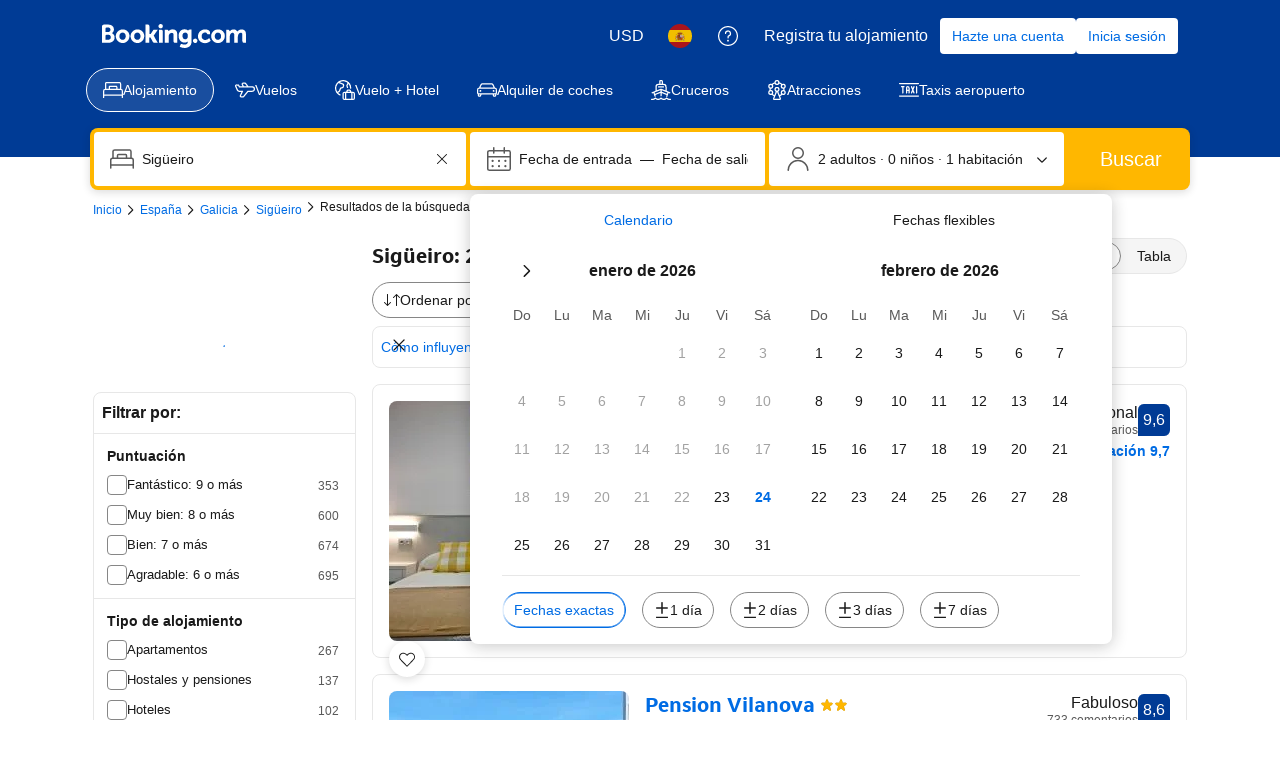

--- FILE ---
content_type: text/html; charset=UTF-8
request_url: https://www.booking.com/hotel/es/ultreia-et-suseia.es.html
body_size: 1819
content:
<!DOCTYPE html>
<html lang="en">
<head>
    <meta charset="utf-8">
    <meta name="viewport" content="width=device-width, initial-scale=1">
    <title></title>
    <style>
        body {
            font-family: "Arial";
        }
    </style>
    <script type="text/javascript">
    window.awsWafCookieDomainList = ['booking.com'];
    window.gokuProps = {
"key":"AQIDAHjcYu/GjX+QlghicBgQ/7bFaQZ+m5FKCMDnO+vTbNg96AHzOpaJdCT16BNTHHOlBrRcAAAAfjB8BgkqhkiG9w0BBwagbzBtAgEAMGgGCSqGSIb3DQEHATAeBglghkgBZQMEAS4wEQQME93hLjFno3N6GTj9AgEQgDt/iV7X9Hdzof9EfVmH2hm5ve21Uzi52f21MPofygpjydkfDxvTMDpVtHV/BR549NavJWgn0JGR+3yffA==",
          "iv":"A6x+SwH5ygAADdaA",
          "context":"rl0KCBrghVv47locjw6qc7A7H5XlSoojOrUr1A+yrOOLldzu06JXj1V3xYgUAA9Ot5R11ibJfhnYuPMvZa4buQB+kQmq8ymDf7yrpsFkCNfEnnhEwV2UofZbpgclzFkQFF31632L2dPKx6MLar305VGWpp/hcy8zqlrmsaCLkDb8pW2SW+tRt7dQHGDaGhNn9FWVoFCyxtzK3hj7ZJrebtu3/7Kl7gIIwEkON0uMhFLj6qid4U0/pJzJaO7YV9Vy+M5o2Es+wSf3IpPA1Cf5ggiIxiQASCqaNxfycdV5ptzljJmDFCVjfHAtbadQmPLutpXu9T7uPEMj9GKRhTXxu3JSLtEvPQHeZKeak+d2cL/WwExMWTnoKg=="
};
    </script>
    <script src="https://d8c14d4960ca.337f8b16.us-east-2.token.awswaf.com/d8c14d4960ca/a18a4859af9c/f81f84a03d17/challenge.js"></script>
</head>
<body>
    <div id="challenge-container"></div>
    <script type="text/javascript">
        AwsWafIntegration.saveReferrer();
        AwsWafIntegration.checkForceRefresh().then((forceRefresh) => {
            if (forceRefresh) {
                AwsWafIntegration.forceRefreshToken().then(() => {
                    window.location.reload(true);
                });
            } else {
                AwsWafIntegration.getToken().then(() => {
                    window.location.reload(true);
                });
            }
        });
    </script>
    <noscript>
        <h1>JavaScript is disabled</h1>
        In order to continue, we need to verify that you're not a robot.
        This requires JavaScript. Enable JavaScript and then reload the page.
    </noscript>
</body>
</html>